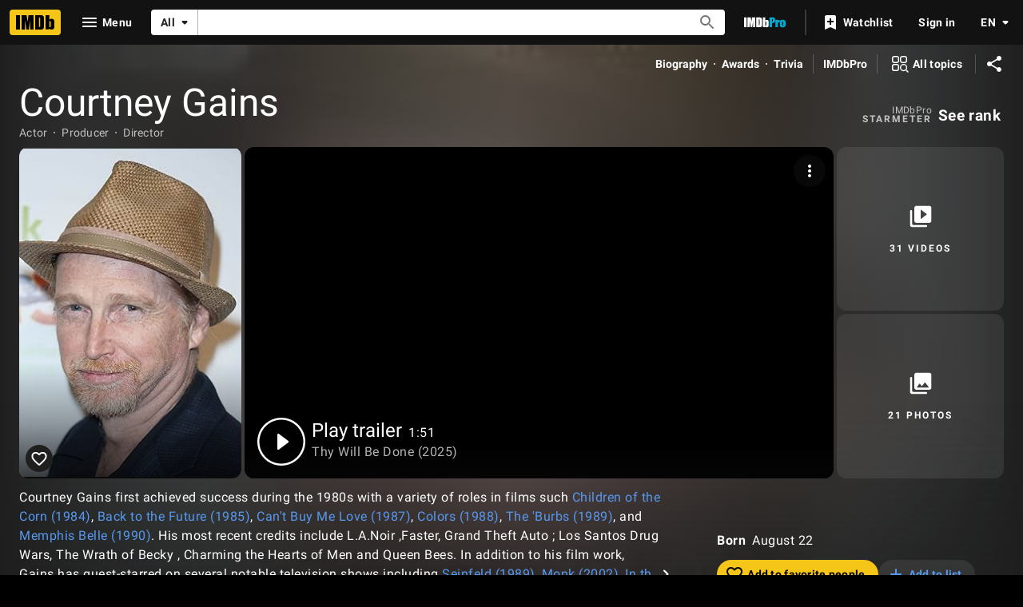

--- FILE ---
content_type: text/html; charset=UTF-8
request_url: https://www.imdb.com/name/nm0301381
body_size: 2209
content:
<!DOCTYPE html>
<html lang="en">
<head>
    <meta charset="utf-8">
    <meta name="viewport" content="width=device-width, initial-scale=1">
    <title></title>
    <style>
        body {
            font-family: "Arial";
        }
    </style>
    <script type="text/javascript">
    window.awsWafCookieDomainList = [];
    window.gokuProps = {
"key":"AQIDAHjcYu/GjX+QlghicBgQ/7bFaQZ+m5FKCMDnO+vTbNg96AHqDSf7dyseAvxXfff+th73AAAAfjB8BgkqhkiG9w0BBwagbzBtAgEAMGgGCSqGSIb3DQEHATAeBglghkgBZQMEAS4wEQQMBbAhfC6rywEJSQLoAgEQgDvkSovwKw8drqzo35BraWInANBuiYC/Ydi42ZvWJEuM09r4GJbJcSPceJYTDcFO+WT1lARbyvQfSSoHfg==",
          "iv":"D5497QFMvwAABpYp",
          "context":"l9Ijwy8qFNTiKkDExIjd0mf4s3q+xYR63rwXfQ1EoZh1Fb6GOTWcFfSeJ41vL86vN6aJX+MpcHFHUeBTXwx5xngKzTQ9cX4+2DL6JT8K9aGx5U7IfjDxkEQe+CZP1TyqdRldNetLLOjEgam08Ky0a7pnsKk0ydcz/g9gABa2N8KhjgyoxLkrCYsJKJ2StxdwXvsFDtogFurIjYL6T1l4Odd+mnAmUXJq1BBqLUEQvIMA4wSJKWCurl+y+EuHfpgwrMd5baC6QVla0Gq1GlluxGNGR51s8+92lIq3fJp/QJbmBwwXSn66vnNxHwmCT4WB7t440/tohuCh/3Bu3Il+HXLv72CEH2tkAli+Ph+LQs2xrzmqP02ctYJ8nvhoEVfmlN+3tilxISQyM4CbH6nda7NaJ18u/ItjxCBPAA9jAmzdDXEE3cAgg0sMcAxOUXEgYBCo9royIiyfI294pTGJhIMToxulfseMyVYlpMT5D/Ly2hDlQ801yAtsZOJl8ik5PNewICODNugpJY59zlalWWTY6GXmVshySAS1ykXfBZPfxYVop96Pe/46ghpHGJnJnV56ZYdNjva34e/ZmfYI0HR9NnFfTkh7Zn0KL9zcZfvTlCjsUTO89a9Cce4b8+v4f9apfzdeSXhy4RpG3XyVCoWLI3ruysMo/gbymTo9Oa0cd4NweNLLOsdrwQMIS6DIbP9Xg5zlpDBEUQqMf/Dsb2UGTDZYuh1F2X9F0/Kc6x9oRvn1d5B4SA=="
};
    </script>
    <script src="https://1c5c1ecf7303.a481e94e.us-east-2.token.awswaf.com/1c5c1ecf7303/e231f0619a5e/0319a8d4ae69/challenge.js"></script>
</head>
<body>
    <div id="challenge-container"></div>
    <script type="text/javascript">
        AwsWafIntegration.saveReferrer();
        AwsWafIntegration.checkForceRefresh().then((forceRefresh) => {
            if (forceRefresh) {
                AwsWafIntegration.forceRefreshToken().then(() => {
                    window.location.reload(true);
                });
            } else {
                AwsWafIntegration.getToken().then(() => {
                    window.location.reload(true);
                });
            }
        });
    </script>
    <noscript>
        <h1>JavaScript is disabled</h1>
        In order to continue, we need to verify that you're not a robot.
        This requires JavaScript. Enable JavaScript and then reload the page.
    </noscript>
</body>
</html>